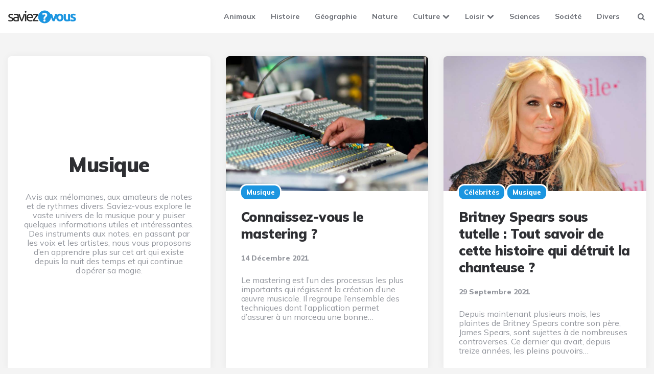

--- FILE ---
content_type: text/html; charset=UTF-8
request_url: https://saviezvous.fr/musique/
body_size: 13101
content:
<!DOCTYPE html><html lang="fr-FR"><head><meta charset="UTF-8"><script>if(navigator.userAgent.match(/MSIE|Internet Explorer/i)||navigator.userAgent.match(/Trident\/7\..*?rv:11/i)){var href=document.location.href;if(!href.match(/[?&]nowprocket/)){if(href.indexOf("?")==-1){if(href.indexOf("#")==-1){document.location.href=href+"?nowprocket=1"}else{document.location.href=href.replace("#","?nowprocket=1#")}}else{if(href.indexOf("#")==-1){document.location.href=href+"&nowprocket=1"}else{document.location.href=href.replace("#","&nowprocket=1#")}}}}</script><script>(()=>{class RocketLazyLoadScripts{constructor(){this.v="2.0.3",this.userEvents=["keydown","keyup","mousedown","mouseup","mousemove","mouseover","mouseenter","mouseout","mouseleave","touchmove","touchstart","touchend","touchcancel","wheel","click","dblclick","input","visibilitychange"],this.attributeEvents=["onblur","onclick","oncontextmenu","ondblclick","onfocus","onmousedown","onmouseenter","onmouseleave","onmousemove","onmouseout","onmouseover","onmouseup","onmousewheel","onscroll","onsubmit"]}async t(){this.i(),this.o(),/iP(ad|hone)/.test(navigator.userAgent)&&this.h(),this.u(),this.l(this),this.m(),this.k(this),this.p(this),this._(),await Promise.all([this.R(),this.L()]),this.lastBreath=Date.now(),this.S(this),this.P(),this.D(),this.O(),this.M(),await this.C(this.delayedScripts.normal),await this.C(this.delayedScripts.defer),await this.C(this.delayedScripts.async),this.F("domReady"),await this.T(),await this.j(),await this.I(),this.F("windowLoad"),await this.A(),window.dispatchEvent(new Event("rocket-allScriptsLoaded")),this.everythingLoaded=!0,this.lastTouchEnd&&await new Promise((t=>setTimeout(t,500-Date.now()+this.lastTouchEnd))),this.H(),this.F("all"),this.U(),this.W()}i(){this.CSPIssue=sessionStorage.getItem("rocketCSPIssue"),document.addEventListener("securitypolicyviolation",(t=>{this.CSPIssue||"script-src-elem"!==t.violatedDirective||"data"!==t.blockedURI||(this.CSPIssue=!0,sessionStorage.setItem("rocketCSPIssue",!0))}),{isRocket:!0})}o(){window.addEventListener("pageshow",(t=>{this.persisted=t.persisted,this.realWindowLoadedFired=!0}),{isRocket:!0}),window.addEventListener("pagehide",(()=>{this.onFirstUserAction=null}),{isRocket:!0})}h(){let t;function e(e){t=e}window.addEventListener("touchstart",e,{isRocket:!0}),window.addEventListener("touchend",(function i(o){Math.abs(o.changedTouches[0].pageX-t.changedTouches[0].pageX)<10&&Math.abs(o.changedTouches[0].pageY-t.changedTouches[0].pageY)<10&&o.timeStamp-t.timeStamp<200&&(o.target.dispatchEvent(new PointerEvent("click",{target:o.target,bubbles:!0,cancelable:!0,detail:1})),event.preventDefault(),window.removeEventListener("touchstart",e,{isRocket:!0}),window.removeEventListener("touchend",i,{isRocket:!0}))}),{isRocket:!0})}q(t){this.userActionTriggered||("mousemove"!==t.type||this.firstMousemoveIgnored?"keyup"===t.type||"mouseover"===t.type||"mouseout"===t.type||(this.userActionTriggered=!0,this.onFirstUserAction&&this.onFirstUserAction()):this.firstMousemoveIgnored=!0),"click"===t.type&&t.preventDefault(),this.savedUserEvents.length>0&&(t.stopPropagation(),t.stopImmediatePropagation()),"touchstart"===this.lastEvent&&"touchend"===t.type&&(this.lastTouchEnd=Date.now()),"click"===t.type&&(this.lastTouchEnd=0),this.lastEvent=t.type,this.savedUserEvents.push(t)}u(){this.savedUserEvents=[],this.userEventHandler=this.q.bind(this),this.userEvents.forEach((t=>window.addEventListener(t,this.userEventHandler,{passive:!1,isRocket:!0})))}U(){this.userEvents.forEach((t=>window.removeEventListener(t,this.userEventHandler,{passive:!1,isRocket:!0}))),this.savedUserEvents.forEach((t=>{t.target.dispatchEvent(new window[t.constructor.name](t.type,t))}))}m(){this.eventsMutationObserver=new MutationObserver((t=>{const e="return false";for(const i of t){if("attributes"===i.type){const t=i.target.getAttribute(i.attributeName);t&&t!==e&&(i.target.setAttribute("data-rocket-"+i.attributeName,t),i.target["rocket"+i.attributeName]=new Function("event",t),i.target.setAttribute(i.attributeName,e))}"childList"===i.type&&i.addedNodes.forEach((t=>{if(t.nodeType===Node.ELEMENT_NODE)for(const i of t.attributes)this.attributeEvents.includes(i.name)&&i.value&&""!==i.value&&(t.setAttribute("data-rocket-"+i.name,i.value),t["rocket"+i.name]=new Function("event",i.value),t.setAttribute(i.name,e))}))}})),this.eventsMutationObserver.observe(document,{subtree:!0,childList:!0,attributeFilter:this.attributeEvents})}H(){this.eventsMutationObserver.disconnect(),this.attributeEvents.forEach((t=>{document.querySelectorAll("[data-rocket-"+t+"]").forEach((e=>{e.setAttribute(t,e.getAttribute("data-rocket-"+t)),e.removeAttribute("data-rocket-"+t)}))}))}k(t){Object.defineProperty(HTMLElement.prototype,"onclick",{get(){return this.rocketonclick||null},set(e){this.rocketonclick=e,this.setAttribute(t.everythingLoaded?"onclick":"data-rocket-onclick","this.rocketonclick(event)")}})}S(t){function e(e,i){let o=e[i];e[i]=null,Object.defineProperty(e,i,{get:()=>o,set(s){t.everythingLoaded?o=s:e["rocket"+i]=o=s}})}e(document,"onreadystatechange"),e(window,"onload"),e(window,"onpageshow");try{Object.defineProperty(document,"readyState",{get:()=>t.rocketReadyState,set(e){t.rocketReadyState=e},configurable:!0}),document.readyState="loading"}catch(t){console.log("WPRocket DJE readyState conflict, bypassing")}}l(t){this.originalAddEventListener=EventTarget.prototype.addEventListener,this.originalRemoveEventListener=EventTarget.prototype.removeEventListener,this.savedEventListeners=[],EventTarget.prototype.addEventListener=function(e,i,o){o&&o.isRocket||!t.B(e,this)&&!t.userEvents.includes(e)||t.B(e,this)&&!t.userActionTriggered||e.startsWith("rocket-")||t.everythingLoaded?t.originalAddEventListener.call(this,e,i,o):t.savedEventListeners.push({target:this,remove:!1,type:e,func:i,options:o})},EventTarget.prototype.removeEventListener=function(e,i,o){o&&o.isRocket||!t.B(e,this)&&!t.userEvents.includes(e)||t.B(e,this)&&!t.userActionTriggered||e.startsWith("rocket-")||t.everythingLoaded?t.originalRemoveEventListener.call(this,e,i,o):t.savedEventListeners.push({target:this,remove:!0,type:e,func:i,options:o})}}F(t){"all"===t&&(EventTarget.prototype.addEventListener=this.originalAddEventListener,EventTarget.prototype.removeEventListener=this.originalRemoveEventListener),this.savedEventListeners=this.savedEventListeners.filter((e=>{let i=e.type,o=e.target||window;return"domReady"===t&&"DOMContentLoaded"!==i&&"readystatechange"!==i||("windowLoad"===t&&"load"!==i&&"readystatechange"!==i&&"pageshow"!==i||(this.B(i,o)&&(i="rocket-"+i),e.remove?o.removeEventListener(i,e.func,e.options):o.addEventListener(i,e.func,e.options),!1))}))}p(t){let e;function i(e){return t.everythingLoaded?e:e.split(" ").map((t=>"load"===t||t.startsWith("load.")?"rocket-jquery-load":t)).join(" ")}function o(o){function s(e){const s=o.fn[e];o.fn[e]=o.fn.init.prototype[e]=function(){return this[0]===window&&t.userActionTriggered&&("string"==typeof arguments[0]||arguments[0]instanceof String?arguments[0]=i(arguments[0]):"object"==typeof arguments[0]&&Object.keys(arguments[0]).forEach((t=>{const e=arguments[0][t];delete arguments[0][t],arguments[0][i(t)]=e}))),s.apply(this,arguments),this}}if(o&&o.fn&&!t.allJQueries.includes(o)){const e={DOMContentLoaded:[],"rocket-DOMContentLoaded":[]};for(const t in e)document.addEventListener(t,(()=>{e[t].forEach((t=>t()))}),{isRocket:!0});o.fn.ready=o.fn.init.prototype.ready=function(i){function s(){parseInt(o.fn.jquery)>2?setTimeout((()=>i.bind(document)(o))):i.bind(document)(o)}return t.realDomReadyFired?!t.userActionTriggered||t.fauxDomReadyFired?s():e["rocket-DOMContentLoaded"].push(s):e.DOMContentLoaded.push(s),o([])},s("on"),s("one"),s("off"),t.allJQueries.push(o)}e=o}t.allJQueries=[],o(window.jQuery),Object.defineProperty(window,"jQuery",{get:()=>e,set(t){o(t)}})}P(){const t=new Map;document.write=document.writeln=function(e){const i=document.currentScript,o=document.createRange(),s=i.parentElement;let n=t.get(i);void 0===n&&(n=i.nextSibling,t.set(i,n));const c=document.createDocumentFragment();o.setStart(c,0),c.appendChild(o.createContextualFragment(e)),s.insertBefore(c,n)}}async R(){return new Promise((t=>{this.userActionTriggered?t():this.onFirstUserAction=t}))}async L(){return new Promise((t=>{document.addEventListener("DOMContentLoaded",(()=>{this.realDomReadyFired=!0,t()}),{isRocket:!0})}))}async I(){return this.realWindowLoadedFired?Promise.resolve():new Promise((t=>{window.addEventListener("load",t,{isRocket:!0})}))}M(){this.pendingScripts=[];this.scriptsMutationObserver=new MutationObserver((t=>{for(const e of t)e.addedNodes.forEach((t=>{"SCRIPT"!==t.tagName||t.noModule||t.isWPRocket||this.pendingScripts.push({script:t,promise:new Promise((e=>{const i=()=>{const i=this.pendingScripts.findIndex((e=>e.script===t));i>=0&&this.pendingScripts.splice(i,1),e()};t.addEventListener("load",i,{isRocket:!0}),t.addEventListener("error",i,{isRocket:!0}),setTimeout(i,1e3)}))})}))})),this.scriptsMutationObserver.observe(document,{childList:!0,subtree:!0})}async j(){await this.J(),this.pendingScripts.length?(await this.pendingScripts[0].promise,await this.j()):this.scriptsMutationObserver.disconnect()}D(){this.delayedScripts={normal:[],async:[],defer:[]},document.querySelectorAll("script[type$=rocketlazyloadscript]").forEach((t=>{t.hasAttribute("data-rocket-src")?t.hasAttribute("async")&&!1!==t.async?this.delayedScripts.async.push(t):t.hasAttribute("defer")&&!1!==t.defer||"module"===t.getAttribute("data-rocket-type")?this.delayedScripts.defer.push(t):this.delayedScripts.normal.push(t):this.delayedScripts.normal.push(t)}))}async _(){await this.L();let t=[];document.querySelectorAll("script[type$=rocketlazyloadscript][data-rocket-src]").forEach((e=>{let i=e.getAttribute("data-rocket-src");if(i&&!i.startsWith("data:")){i.startsWith("//")&&(i=location.protocol+i);try{const o=new URL(i).origin;o!==location.origin&&t.push({src:o,crossOrigin:e.crossOrigin||"module"===e.getAttribute("data-rocket-type")})}catch(t){}}})),t=[...new Map(t.map((t=>[JSON.stringify(t),t]))).values()],this.N(t,"preconnect")}async $(t){if(await this.G(),!0!==t.noModule||!("noModule"in HTMLScriptElement.prototype))return new Promise((e=>{let i;function o(){(i||t).setAttribute("data-rocket-status","executed"),e()}try{if(navigator.userAgent.includes("Firefox/")||""===navigator.vendor||this.CSPIssue)i=document.createElement("script"),[...t.attributes].forEach((t=>{let e=t.nodeName;"type"!==e&&("data-rocket-type"===e&&(e="type"),"data-rocket-src"===e&&(e="src"),i.setAttribute(e,t.nodeValue))})),t.text&&(i.text=t.text),t.nonce&&(i.nonce=t.nonce),i.hasAttribute("src")?(i.addEventListener("load",o,{isRocket:!0}),i.addEventListener("error",(()=>{i.setAttribute("data-rocket-status","failed-network"),e()}),{isRocket:!0}),setTimeout((()=>{i.isConnected||e()}),1)):(i.text=t.text,o()),i.isWPRocket=!0,t.parentNode.replaceChild(i,t);else{const i=t.getAttribute("data-rocket-type"),s=t.getAttribute("data-rocket-src");i?(t.type=i,t.removeAttribute("data-rocket-type")):t.removeAttribute("type"),t.addEventListener("load",o,{isRocket:!0}),t.addEventListener("error",(i=>{this.CSPIssue&&i.target.src.startsWith("data:")?(console.log("WPRocket: CSP fallback activated"),t.removeAttribute("src"),this.$(t).then(e)):(t.setAttribute("data-rocket-status","failed-network"),e())}),{isRocket:!0}),s?(t.fetchPriority="high",t.removeAttribute("data-rocket-src"),t.src=s):t.src="data:text/javascript;base64,"+window.btoa(unescape(encodeURIComponent(t.text)))}}catch(i){t.setAttribute("data-rocket-status","failed-transform"),e()}}));t.setAttribute("data-rocket-status","skipped")}async C(t){const e=t.shift();return e?(e.isConnected&&await this.$(e),this.C(t)):Promise.resolve()}O(){this.N([...this.delayedScripts.normal,...this.delayedScripts.defer,...this.delayedScripts.async],"preload")}N(t,e){this.trash=this.trash||[];let i=!0;var o=document.createDocumentFragment();t.forEach((t=>{const s=t.getAttribute&&t.getAttribute("data-rocket-src")||t.src;if(s&&!s.startsWith("data:")){const n=document.createElement("link");n.href=s,n.rel=e,"preconnect"!==e&&(n.as="script",n.fetchPriority=i?"high":"low"),t.getAttribute&&"module"===t.getAttribute("data-rocket-type")&&(n.crossOrigin=!0),t.crossOrigin&&(n.crossOrigin=t.crossOrigin),t.integrity&&(n.integrity=t.integrity),t.nonce&&(n.nonce=t.nonce),o.appendChild(n),this.trash.push(n),i=!1}})),document.head.appendChild(o)}W(){this.trash.forEach((t=>t.remove()))}async T(){try{document.readyState="interactive"}catch(t){}this.fauxDomReadyFired=!0;try{await this.G(),document.dispatchEvent(new Event("rocket-readystatechange")),await this.G(),document.rocketonreadystatechange&&document.rocketonreadystatechange(),await this.G(),document.dispatchEvent(new Event("rocket-DOMContentLoaded")),await this.G(),window.dispatchEvent(new Event("rocket-DOMContentLoaded"))}catch(t){console.error(t)}}async A(){try{document.readyState="complete"}catch(t){}try{await this.G(),document.dispatchEvent(new Event("rocket-readystatechange")),await this.G(),document.rocketonreadystatechange&&document.rocketonreadystatechange(),await this.G(),window.dispatchEvent(new Event("rocket-load")),await this.G(),window.rocketonload&&window.rocketonload(),await this.G(),this.allJQueries.forEach((t=>t(window).trigger("rocket-jquery-load"))),await this.G();const t=new Event("rocket-pageshow");t.persisted=this.persisted,window.dispatchEvent(t),await this.G(),window.rocketonpageshow&&window.rocketonpageshow({persisted:this.persisted})}catch(t){console.error(t)}}async G(){Date.now()-this.lastBreath>45&&(await this.J(),this.lastBreath=Date.now())}async J(){return document.hidden?new Promise((t=>setTimeout(t))):new Promise((t=>requestAnimationFrame(t)))}B(t,e){return e===document&&"readystatechange"===t||(e===document&&"DOMContentLoaded"===t||(e===window&&"DOMContentLoaded"===t||(e===window&&"load"===t||e===window&&"pageshow"===t)))}static run(){(new RocketLazyLoadScripts).t()}}RocketLazyLoadScripts.run()})();</script> <meta name="viewport" content="width=device-width, initial-scale=1.0"><script data-cfasync="false" id="ao_optimized_gfonts_config">WebFontConfig={google:{families:["Mulish:400,500,600,700,800,900,italic400,italic600,italic700,italic800,italic900","Mulish:400,500,600,700,800,900,italic400,italic600,italic700,italic800,italic900","Mulish:400,500,600,700,800,900,italic400,italic600,italic700,italic800,italic900"] },classes:false, events:false, timeout:1500};</script><link rel="profile" href="https://gmpg.org/xfn/11"><link media="all" href="https://saviezvous.fr/wp-content/cache/autoptimize/css/autoptimize_9f16dff335537ecf99776b24993b594e.css" rel="stylesheet"><title>Musique  - Saviezvous.fr</title><link crossorigin data-rocket-preconnect href="https://ajax.googleapis.com" rel="preconnect"><link crossorigin data-rocket-preconnect href="https://fonts.gstatic.com" rel="preconnect"> <noscript></noscript><link crossorigin data-rocket-preload as="font" href="https://saviezvous.fr/wp-content/themes/ruki/css/fontello/font/fontello.woff2?49153548" rel="preload"><link crossorigin data-rocket-preload as="font" href="https://fonts.gstatic.com/s/mulish/v17/1Pttg83HX_SGhgqk2jovaqQ.woff2" rel="preload"><link crossorigin data-rocket-preload as="font" href="https://fonts.gstatic.com/s/mulish/v17/1Ptvg83HX_SGhgqk0QotcqA.woff2" rel="preload"><link crossorigin data-rocket-preload as="font" href="https://fonts.gstatic.com/s/mulish/v17/1Ptvg83HX_SGhgqk3wot.woff2" rel="preload"><link rel="preload" data-rocket-preload as="image" href="https://saviezvous.fr/wp-content/uploads/2017/12/5-choses-sur-Johnny-Hallyday.jpg" imagesrcset="https://saviezvous.fr/wp-content/uploads/2017/12/5-choses-sur-Johnny-Hallyday.jpg 730w, https://saviezvous.fr/wp-content/uploads/2017/12/5-choses-sur-Johnny-Hallyday-300x197.jpg 300w" imagesizes="(max-width: 730px) 100vw, 730px" fetchpriority="high"><meta name="description" content="Avis aux mélomanes, aux amateurs de notes et de rythmes divers. Saviez-vous explore le vaste univers de la musique pour y puiser quelques informations utiles et intéressantes. Des instruments aux notes, en passant par les voix et les artistes, nous vous proposons d’en apprendre plus sur cet art qui existe…"><meta name="robots" content="index, follow, max-snippet:-1, max-image-preview:large, max-video-preview:-1"><link rel="canonical" href="https://saviezvous.fr/musique/"><meta property="og:url" content="https://saviezvous.fr/musique/"><meta property="og:site_name" content="Saviezvous.fr"><meta property="og:locale" content="fr_FR"><meta property="og:type" content="object"><meta property="og:title" content="Musique  - Saviezvous.fr"><meta property="og:description" content="Avis aux mélomanes, aux amateurs de notes et de rythmes divers. Saviez-vous explore le vaste univers de la musique pour y puiser quelques informations utiles et intéressantes. Des instruments aux notes, en passant par les voix et les artistes, nous vous proposons d’en apprendre plus sur cet art qui existe…"><meta property="fb:pages" content=""><meta property="fb:admins" content=""><meta property="fb:app_id" content=""><meta name="twitter:card" content="summary"><meta name="twitter:site" content="fr_saviezvous"><meta name="twitter:creator" content="fr_saviezvous"><meta name="twitter:title" content="Musique  - Saviezvous.fr"><meta name="twitter:description" content="Avis aux mélomanes, aux amateurs de notes et de rythmes divers. Saviez-vous explore le vaste univers de la musique pour y puiser quelques informations utiles et intéressantes. Des instruments aux notes, en passant par les voix et les artistes, nous vous proposons d’en apprendre plus sur cet art qui existe…"><link href='https://fonts.gstatic.com' crossorigin rel='preconnect' /><link href='https://ajax.googleapis.com' rel='preconnect' /><link rel="alternate" type="application/rss+xml" title="Saviezvous.fr &raquo; Flux" href="https://saviezvous.fr/feed/" /> <script type="application/ld+json">{"@context":"https:\/\/schema.org","name":"Breadcrumb","@type":"BreadcrumbList","itemListElement":[{"@type":"ListItem","position":1,"item":{"@type":"WebPage","id":"https:\/\/saviezvous.fr\/musique\/#webpage","url":"https:\/\/saviezvous.fr\/musique\/","name":"Musique"}}]}</script> <link rel="alternate" type="application/rss+xml" title="Saviezvous.fr &raquo; Flux de la catégorie Musique" href="https://saviezvous.fr/musique/feed/" /> <script type="rocketlazyloadscript" data-rocket-src="https://saviezvous.fr/wp-includes/js/jquery/jquery.min.js" id="jquery-core-js"></script> <script type="rocketlazyloadscript" data-rocket-src="https://saviezvous.fr/wp-includes/js/jquery/jquery-migrate.min.js" id="jquery-migrate-js" data-rocket-defer defer></script> <script type="rocketlazyloadscript" data-rocket-src="https://saviezvous.fr/wp-content/themes/ruki/js/main.js" id="ruki-main-js" data-rocket-defer defer></script> <link rel="https://api.w.org/" href="https://saviezvous.fr/wp-json/" /><link rel="alternate" title="JSON" type="application/json" href="https://saviezvous.fr/wp-json/wp/v2/categories/56" /><script type="rocketlazyloadscript" defer data-domain="saviezvous.fr" data-rocket-src="https://plausible.io/js/script.js"></script><meta name="generator" content="performance-lab 4.0.1; plugins: "><link rel="icon" href="https://saviezvous.fr/wp-content/uploads/2017/09/ico.png" sizes="32x32" /><link rel="icon" href="https://saviezvous.fr/wp-content/uploads/2017/09/ico.png" sizes="192x192" /><link rel="apple-touch-icon" href="https://saviezvous.fr/wp-content/uploads/2017/09/ico.png" /><meta name="msapplication-TileImage" content="https://saviezvous.fr/wp-content/uploads/2017/09/ico.png" /> <script type="rocketlazyloadscript" async data-rocket-src='https://www.googletagmanager.com/gtag/js?id=264722464'></script><script type="rocketlazyloadscript">window.dataLayer = window.dataLayer || [];
function gtag(){dataLayer.push(arguments);}gtag('js', new Date());
gtag('set', 'cookie_domain', 'auto');
gtag('set', 'cookie_flags', 'SameSite=None;Secure');

 gtag('config', '264722464' , {});</script> <meta name="generator" content="WP Rocket 3.19.2.1" data-wpr-features="wpr_remove_unused_css wpr_delay_js wpr_defer_js wpr_preconnect_external_domains wpr_oci wpr_preload_links wpr_desktop" /><script data-cfasync="false" id="ao_optimized_gfonts_webfontloader">(function() {var wf = document.createElement('script');wf.src='https://ajax.googleapis.com/ajax/libs/webfont/1/webfont.js';wf.type='text/javascript';wf.async='true';var s=document.getElementsByTagName('script')[0];s.parentNode.insertBefore(wf, s);})();</script></head> <script type="rocketlazyloadscript" async data-rocket-src="https://pagead2.googlesyndication.com/pagead/js/adsbygoogle.js?client=ca-pub-2729502541050855" crossorigin="anonymous"></script> <body class="archive category category-musique category-56 custom-background wp-custom-logo wp-theme-ruki wp-child-theme-ruki-child has-sticky-nav has-sticky-nav-mobile has-custom-header header-in-loop"><div  class="body-fade"></div><header  id="site-header" class="site-header logo-left-menu sticky-nav sticky-mobile-nav"><div  class="mobile-header mobile-only"><div  class="toggle toggle-menu mobile-toggle"> <span><i class="icon-ruki-menu"></i></span><span class="screen-reader-text">Menu</span></div><div  class="logo-wrapper"><a href="https://saviezvous.fr/" class="custom-logo-link" rel="home"><noscript><img src="https://saviezvous.fr/wp-content/uploads/2017/09/logo.png" alt="Saviezvous.fr" class="custom-logo" width="134.5" data-height="35" /></noscript><img src='data:image/svg+xml,%3Csvg%20xmlns=%22http://www.w3.org/2000/svg%22%20viewBox=%220%200%20134%2035%22%3E%3C/svg%3E' data-src="https://saviezvous.fr/wp-content/uploads/2017/09/logo.png" alt="Saviezvous.fr" class="lazyload custom-logo" width="134.5" data-height="35" /></a></div><div  class="toggle toggle-search mobile-toggle"> <span><i class="icon-search"></i></span><span class="screen-reader-text">Search</span></div></div><div  class="container header-layout-wrapper"><div  class="logo-wrapper"><a href="https://saviezvous.fr/" class="custom-logo-link" rel="home"><noscript><img src="https://saviezvous.fr/wp-content/uploads/2017/09/logo.png" alt="Saviezvous.fr" class="custom-logo" width="134.5" data-height="35" /></noscript><img src='data:image/svg+xml,%3Csvg%20xmlns=%22http://www.w3.org/2000/svg%22%20viewBox=%220%200%20134%2035%22%3E%3C/svg%3E' data-src="https://saviezvous.fr/wp-content/uploads/2017/09/logo.png" alt="Saviezvous.fr" class="lazyload custom-logo" width="134.5" data-height="35" /></a></div><div  class="primary-menu-container"><div class="toggle toggle-menu"></div><nav class="menu-primary-navigation-container"><ul id="primary-nav" class="primary-nav"><li id="menu-item-1508" class="menu-item menu-item-type-taxonomy menu-item-object-category menu-item-1508"><a href="https://saviezvous.fr/animaux/">Animaux</a></li><li id="menu-item-1513" class="menu-item menu-item-type-taxonomy menu-item-object-category menu-item-1513"><a href="https://saviezvous.fr/histoire/">Histoire</a></li><li id="menu-item-1512" class="menu-item menu-item-type-taxonomy menu-item-object-category menu-item-1512"><a href="https://saviezvous.fr/geographie/">Géographie</a></li><li id="menu-item-1517" class="menu-item menu-item-type-taxonomy menu-item-object-category menu-item-1517"><a href="https://saviezvous.fr/nature/">Nature</a></li><li id="menu-item-2485" class="menu-item menu-item-type-taxonomy menu-item-object-category menu-item-has-children menu-item-2485"><a href="https://saviezvous.fr/culture/">Culture</a><ul class="sub-menu"><li id="menu-item-1511" class="menu-item menu-item-type-taxonomy menu-item-object-category menu-item-1511"><a href="https://saviezvous.fr/expression/">Expression</a></li><li id="menu-item-2487" class="menu-item menu-item-type-taxonomy menu-item-object-category menu-item-2487"><a href="https://saviezvous.fr/religion/">Religion</a></li></ul></li><li id="menu-item-1515" class="menu-item menu-item-type-taxonomy menu-item-object-category current-menu-ancestor current-menu-parent current-category-parent menu-item-has-children menu-item-1515"><a href="https://saviezvous.fr/loisir/">Loisir</a><ul class="sub-menu"><li id="menu-item-1510" class="menu-item menu-item-type-taxonomy menu-item-object-category menu-item-1510"><a href="https://saviezvous.fr/cinema/">Cinéma</a></li><li id="menu-item-1516" class="menu-item menu-item-type-taxonomy menu-item-object-category current-menu-item menu-item-1516"><a href="https://saviezvous.fr/musique/" aria-current="page">Musique</a></li><li id="menu-item-1519" class="menu-item menu-item-type-taxonomy menu-item-object-category menu-item-1519"><a href="https://saviezvous.fr/sport/">Sport</a></li><li id="menu-item-1509" class="menu-item menu-item-type-taxonomy menu-item-object-category menu-item-1509"><a href="https://saviezvous.fr/celebrites/">Célébrités</a></li></ul></li><li id="menu-item-1518" class="menu-item menu-item-type-taxonomy menu-item-object-category menu-item-1518"><a href="https://saviezvous.fr/sciences/">Sciences</a></li><li id="menu-item-2015" class="menu-item menu-item-type-taxonomy menu-item-object-category menu-item-2015"><a href="https://saviezvous.fr/societe/">Société</a></li><li id="menu-item-2486" class="menu-item menu-item-type-taxonomy menu-item-object-category menu-item-2486"><a href="https://saviezvous.fr/divers/">Divers</a></li></ul></nav><div class="toggle toggle-search"> <span class=""><i class="icon-search"></i></span></div></div></div></header><div  class="site-search"> <span class="toggle-search"><i class="icon-cancel"></i></span><form role="search" method="get" class="search-form" action="https://saviezvous.fr/"> <label for="search-form-696c8a9d798f7"> <span class="screen-reader-text">Search for:</span> </label> <input type="search" id="search-form-696c8a9d798f7" class="search-field" placeholder="Search and press Enter" value="" name="s" /> <button type="submit" class="search-submit"><i class="icon-search"></i><span class="screen-reader-text">Search</span></button></form></div><aside class="mobile-navigation slide-menu sidebar" aria-label="Blog Sidebar"> <span class="close-menu"><i class="icon-cancel"></i></span><nav class="primary-nav-sidebar-wrapper mobile-only"><ul id="primary-nav-sidebar" class="primary-nav-sidebar"><li class="menu-item menu-item-type-taxonomy menu-item-object-category menu-item-1508"><a href="https://saviezvous.fr/animaux/">Animaux</a><span class="expand"></span></li><li class="menu-item menu-item-type-taxonomy menu-item-object-category menu-item-1513"><a href="https://saviezvous.fr/histoire/">Histoire</a><span class="expand"></span></li><li class="menu-item menu-item-type-taxonomy menu-item-object-category menu-item-1512"><a href="https://saviezvous.fr/geographie/">Géographie</a><span class="expand"></span></li><li class="menu-item menu-item-type-taxonomy menu-item-object-category menu-item-1517"><a href="https://saviezvous.fr/nature/">Nature</a><span class="expand"></span></li><li class="menu-item menu-item-type-taxonomy menu-item-object-category menu-item-has-children menu-item-2485"><a href="https://saviezvous.fr/culture/">Culture</a><span class="expand"></span><ul class="sub-menu"><li class="menu-item menu-item-type-taxonomy menu-item-object-category menu-item-1511"><a href="https://saviezvous.fr/expression/">Expression</a><span class="expand"></span></li><li class="menu-item menu-item-type-taxonomy menu-item-object-category menu-item-2487"><a href="https://saviezvous.fr/religion/">Religion</a><span class="expand"></span></li></ul></li><li class="menu-item menu-item-type-taxonomy menu-item-object-category current-menu-ancestor current-menu-parent current-category-parent menu-item-has-children menu-item-1515"><a href="https://saviezvous.fr/loisir/">Loisir</a><span class="expand"></span><ul class="sub-menu"><li class="menu-item menu-item-type-taxonomy menu-item-object-category menu-item-1510"><a href="https://saviezvous.fr/cinema/">Cinéma</a><span class="expand"></span></li><li class="menu-item menu-item-type-taxonomy menu-item-object-category current-menu-item menu-item-1516"><a href="https://saviezvous.fr/musique/" aria-current="page">Musique</a><span class="expand"></span></li><li class="menu-item menu-item-type-taxonomy menu-item-object-category menu-item-1519"><a href="https://saviezvous.fr/sport/">Sport</a><span class="expand"></span></li><li class="menu-item menu-item-type-taxonomy menu-item-object-category menu-item-1509"><a href="https://saviezvous.fr/celebrites/">Célébrités</a><span class="expand"></span></li></ul></li><li class="menu-item menu-item-type-taxonomy menu-item-object-category menu-item-1518"><a href="https://saviezvous.fr/sciences/">Sciences</a><span class="expand"></span></li><li class="menu-item menu-item-type-taxonomy menu-item-object-category menu-item-2015"><a href="https://saviezvous.fr/societe/">Société</a><span class="expand"></span></li><li class="menu-item menu-item-type-taxonomy menu-item-object-category menu-item-2486"><a href="https://saviezvous.fr/divers/">Divers</a><span class="expand"></span></li></ul></nav></aside><div  class="wrap"><main  id="main" class="site-main"><div  id="primary" class="content-area flex-grid grid cols-3 split-3-2 break-3-split-3-1 break-2-split-2-1" data-thumbnail="landscape" data-posts="7" data-style="default"><div id="grid-container" class="grid-container"><article class="flex-box archive-info"><div class="entry-header"><h1 class="entry-title">Musique</h1></div><div class="entry-content"><p>Avis aux mélomanes, aux amateurs de notes et de rythmes divers. Saviez-vous explore le vaste univers de la musique pour y puiser quelques informations utiles et intéressantes. Des instruments aux notes, en passant par les voix et les artistes, nous vous proposons d’en apprendre plus sur cet art qui existe depuis la nuit des temps et qui continue d’opérer sa magie.</p></div></article><article id="post-3216" class="flex-box card has-meta-after-title has-meta-before-title has-excerpt disabled-post-video default post-3216 post type-post status-publish format-standard has-post-thumbnail hentry category-musique"><div class="post-thumbnail"> <a href="https://saviezvous.fr/connaissez-vous-le-mastering/"> <noscript><img width="900" height="600" src="https://saviezvous.fr/wp-content/uploads/2021/12/connaissez-vous-le-mastering-900x600.jpg" class="attachment-ruki-landscape-image size-ruki-landscape-image wp-post-image" alt="connaissez vous le mastering" decoding="async" /></noscript><img width="900" height="600" src='data:image/svg+xml,%3Csvg%20xmlns=%22http://www.w3.org/2000/svg%22%20viewBox=%220%200%20900%20600%22%3E%3C/svg%3E' data-src="https://saviezvous.fr/wp-content/uploads/2021/12/connaissez-vous-le-mastering-900x600.jpg" class="lazyload attachment-ruki-landscape-image size-ruki-landscape-image wp-post-image" alt="connaissez vous le mastering" decoding="async" /> </a></div><header class="entry-header"><div class="entry-meta before-title"><ul class="author-category-meta"><li class="category-prepend"> <span class="screen-reader-text">Posted</span> <i>in</i></li><li class="category-list"><ul class="post-categories"><li style="background: var(--theme-color-2); color: var(--white);padding: 7px 10px; border-radius: var(--misc-border-radius); margin: 0;">Musique</li></ul></li></ul></div><h2 class="entry-title"><a href="https://saviezvous.fr/connaissez-vous-le-mastering/">Connaissez-vous le mastering ?</a></h2><div class="entry-meta after-title"><ul><li class="entry-date"> <time datetime="2021-12-14"> 14 décembre 2021 </time></li></ul></div></header><div class="entry-content"><p>Le mastering est l&rsquo;un des processus les plus importants qui régissent la création d&rsquo;une œuvre musicale. Il regroupe l&rsquo;ensemble des techniques dont l&rsquo;application permet d&rsquo;assurer à un morceau une bonne&#8230;</p></div></article><article id="post-3110" class="flex-box card has-meta-after-title has-meta-before-title has-excerpt disabled-post-video default post-3110 post type-post status-publish format-standard has-post-thumbnail hentry category-celebrites category-musique"><div class="post-thumbnail"> <a href="https://saviezvous.fr/britney-spears-sous-tutelle/"> <noscript><img width="900" height="600" src="https://saviezvous.fr/wp-content/uploads/2021/09/brtiney-spears-sous-tutelle-900x600.jpg" class="attachment-ruki-landscape-image size-ruki-landscape-image wp-post-image" alt="brtiney spears sous tutelle" decoding="async" /></noscript><img width="900" height="600" src='data:image/svg+xml,%3Csvg%20xmlns=%22http://www.w3.org/2000/svg%22%20viewBox=%220%200%20900%20600%22%3E%3C/svg%3E' data-src="https://saviezvous.fr/wp-content/uploads/2021/09/brtiney-spears-sous-tutelle-900x600.jpg" class="lazyload attachment-ruki-landscape-image size-ruki-landscape-image wp-post-image" alt="brtiney spears sous tutelle" decoding="async" /> </a></div><header class="entry-header"><div class="entry-meta before-title"><ul class="author-category-meta"><li class="category-prepend"> <span class="screen-reader-text">Posted</span> <i>in</i></li><li class="category-list"><ul class="post-categories"><li style="background: var(--theme-color-2); color: var(--white);padding: 7px 10px; border-radius: var(--misc-border-radius); margin: 0;">Célébrités</li><li style="background: var(--theme-color-2); color: var(--white);padding: 7px 10px; border-radius: var(--misc-border-radius); margin: 0;">Musique</li></ul></li></ul></div><h2 class="entry-title"><a href="https://saviezvous.fr/britney-spears-sous-tutelle/">Britney Spears sous tutelle : Tout savoir de cette histoire qui détruit la chanteuse ?</a></h2><div class="entry-meta after-title"><ul><li class="entry-date"> <time datetime="2021-09-29"> 29 septembre 2021 </time></li></ul></div></header><div class="entry-content"><p>Depuis maintenant plusieurs mois, les plaintes de Britney Spears contre son père, James Spears, sont sujettes à de nombreuses controverses. Ce dernier qui avait, depuis treize années, les pleins pouvoirs&#8230;</p></div></article><article id="post-2841" class="flex-box card has-meta-after-title has-meta-before-title has-excerpt disabled-post-video default post-2841 post type-post status-publish format-standard has-post-thumbnail hentry category-musique"><div class="post-thumbnail"> <a href="https://saviezvous.fr/origine-de-la-langue-des-rolling-stones/"> <noscript><img width="900" height="600" src="https://saviezvous.fr/wp-content/uploads/2021/05/bouche-rolling-stones-900x600.jpg" class="attachment-ruki-landscape-image size-ruki-landscape-image wp-post-image" alt="bouche rolling stones" decoding="async" srcset="https://saviezvous.fr/wp-content/uploads/2021/05/bouche-rolling-stones-900x600.jpg 900w, https://saviezvous.fr/wp-content/uploads/2021/05/bouche-rolling-stones-1021x680.jpg 1021w" sizes="(max-width: 900px) 100vw, 900px" /></noscript><img width="900" height="600" src='data:image/svg+xml,%3Csvg%20xmlns=%22http://www.w3.org/2000/svg%22%20viewBox=%220%200%20900%20600%22%3E%3C/svg%3E' data-src="https://saviezvous.fr/wp-content/uploads/2021/05/bouche-rolling-stones-900x600.jpg" class="lazyload attachment-ruki-landscape-image size-ruki-landscape-image wp-post-image" alt="bouche rolling stones" decoding="async" data-srcset="https://saviezvous.fr/wp-content/uploads/2021/05/bouche-rolling-stones-900x600.jpg 900w, https://saviezvous.fr/wp-content/uploads/2021/05/bouche-rolling-stones-1021x680.jpg 1021w" data-sizes="(max-width: 900px) 100vw, 900px" /> </a></div><header class="entry-header"><div class="entry-meta before-title"><ul class="author-category-meta"><li class="category-prepend"> <span class="screen-reader-text">Posted</span> <i>in</i></li><li class="category-list"><ul class="post-categories"><li style="background: var(--theme-color-2); color: var(--white);padding: 7px 10px; border-radius: var(--misc-border-radius); margin: 0;">Musique</li></ul></li></ul></div><h2 class="entry-title"><a href="https://saviezvous.fr/origine-de-la-langue-des-rolling-stones/">Quelle est l&rsquo;origine de la langue des Rolling Stones ?</a></h2><div class="entry-meta after-title"><ul><li class="entry-date"> <time datetime="2021-05-25"> 25 mai 2021 </time></li></ul></div></header><div class="entry-content"><p>Les Rolling Stones, ce mythique groupe de rock au succès planétaire s’est imposé dans les années 60 en affirmant les nouvelles valeurs que prônent leur genre musical et un logo&#8230;</p></div></article><article id="post-1655" class="flex-box card has-meta-after-title has-meta-before-title has-excerpt disabled-post-video default post-1655 post type-post status-publish format-standard has-post-thumbnail hentry category-musique tag-saxophone"><div class="post-thumbnail"> <a href="https://saviezvous.fr/petite-histoire-du-saxophone/"> <noscript><img width="900" height="600" src="https://saviezvous.fr/wp-content/uploads/2018/09/histoire-du-saxophone-900x600.jpg" class="attachment-ruki-landscape-image size-ruki-landscape-image wp-post-image" alt="saxophone" decoding="async" srcset="https://saviezvous.fr/wp-content/uploads/2018/09/histoire-du-saxophone-900x600.jpg 900w, https://saviezvous.fr/wp-content/uploads/2018/09/histoire-du-saxophone-300x200.jpg 300w, https://saviezvous.fr/wp-content/uploads/2018/09/histoire-du-saxophone-1024x682.jpg 1024w, https://saviezvous.fr/wp-content/uploads/2018/09/histoire-du-saxophone-768x512.jpg 768w, https://saviezvous.fr/wp-content/uploads/2018/09/histoire-du-saxophone-1250x834.jpg 1250w, https://saviezvous.fr/wp-content/uploads/2018/09/histoire-du-saxophone.jpg 1280w" sizes="(max-width: 900px) 100vw, 900px" /></noscript><img width="900" height="600" src='data:image/svg+xml,%3Csvg%20xmlns=%22http://www.w3.org/2000/svg%22%20viewBox=%220%200%20900%20600%22%3E%3C/svg%3E' data-src="https://saviezvous.fr/wp-content/uploads/2018/09/histoire-du-saxophone-900x600.jpg" class="lazyload attachment-ruki-landscape-image size-ruki-landscape-image wp-post-image" alt="saxophone" decoding="async" data-srcset="https://saviezvous.fr/wp-content/uploads/2018/09/histoire-du-saxophone-900x600.jpg 900w, https://saviezvous.fr/wp-content/uploads/2018/09/histoire-du-saxophone-300x200.jpg 300w, https://saviezvous.fr/wp-content/uploads/2018/09/histoire-du-saxophone-1024x682.jpg 1024w, https://saviezvous.fr/wp-content/uploads/2018/09/histoire-du-saxophone-768x512.jpg 768w, https://saviezvous.fr/wp-content/uploads/2018/09/histoire-du-saxophone-1250x834.jpg 1250w, https://saviezvous.fr/wp-content/uploads/2018/09/histoire-du-saxophone.jpg 1280w" data-sizes="(max-width: 900px) 100vw, 900px" /> </a></div><header class="entry-header"><div class="entry-meta before-title"><ul class="author-category-meta"><li class="category-prepend"> <span class="screen-reader-text">Posted</span> <i>in</i></li><li class="category-list"><ul class="post-categories"><li style="background: var(--theme-color-2); color: var(--white);padding: 7px 10px; border-radius: var(--misc-border-radius); margin: 0;">Musique</li></ul></li></ul></div><h2 class="entry-title"><a href="https://saviezvous.fr/petite-histoire-du-saxophone/">Saxophone : petite histoire d&rsquo;un grand instrument</a></h2><div class="entry-meta after-title"><ul><li class="entry-date"> <time datetime="2018-09-12"> 12 septembre 2018 </time></li></ul></div></header><div class="entry-content"><p>Le saxophone. Un son cuivré, envoûtant, chaud et sensuel, reconnaissable entre mille. Tantôt ignoré, tantôt adulé, cet instrument a une histoire bien particulière, tout autant que sa tessiture. Il doit&#8230;</p></div></article><article id="post-1428" class="flex-box card has-meta-after-title has-meta-before-title has-excerpt disabled-post-video default post-1428 post type-post status-publish format-standard has-post-thumbnail hentry category-loisir category-musique tag-adele tag-barbra-streisand tag-beyonce tag-celine-dion tag-coldplay tag-elton-john tag-janet-jackson tag-johnny-hallyday tag-justin-bieber tag-mariah-carey tag-rihanna"><div class="post-thumbnail"> <a href="https://saviezvous.fr/place-de-concert-plus-chere-serait-celle-de/"> <noscript><img width="730" height="480" src="https://saviezvous.fr/wp-content/uploads/2018/02/place-de-concert-plus-chere.jpg" class="attachment-ruki-landscape-image size-ruki-landscape-image wp-post-image" alt="La place de concert la plus chère" decoding="async" srcset="https://saviezvous.fr/wp-content/uploads/2018/02/place-de-concert-plus-chere.jpg 730w, https://saviezvous.fr/wp-content/uploads/2018/02/place-de-concert-plus-chere-300x197.jpg 300w" sizes="(max-width: 730px) 100vw, 730px" /></noscript><img width="730" height="480" src='data:image/svg+xml,%3Csvg%20xmlns=%22http://www.w3.org/2000/svg%22%20viewBox=%220%200%20730%20480%22%3E%3C/svg%3E' data-src="https://saviezvous.fr/wp-content/uploads/2018/02/place-de-concert-plus-chere.jpg" class="lazyload attachment-ruki-landscape-image size-ruki-landscape-image wp-post-image" alt="La place de concert la plus chère" decoding="async" data-srcset="https://saviezvous.fr/wp-content/uploads/2018/02/place-de-concert-plus-chere.jpg 730w, https://saviezvous.fr/wp-content/uploads/2018/02/place-de-concert-plus-chere-300x197.jpg 300w" data-sizes="(max-width: 730px) 100vw, 730px" /> </a></div><header class="entry-header"><div class="entry-meta before-title"><ul class="author-category-meta"><li class="category-prepend"> <span class="screen-reader-text">Posted</span> <i>in</i></li><li class="category-list"><ul class="post-categories"><li style="background: var(--theme-color-2); color: var(--white);padding: 7px 10px; border-radius: var(--misc-border-radius); margin: 0;">Loisir</li><li style="background: var(--theme-color-2); color: var(--white);padding: 7px 10px; border-radius: var(--misc-border-radius); margin: 0;">Musique</li></ul></li></ul></div><h2 class="entry-title"><a href="https://saviezvous.fr/place-de-concert-plus-chere-serait-celle-de/">Concert en France : qui remporte le titre de la place la plus chère ?</a></h2><div class="entry-meta after-title"><ul><li class="entry-date"> <time datetime="2018-02-23"> 23 février 2018 </time></li></ul></div></header><div class="entry-content"><p>Rien ne vaut le plaisir d’assister à un concert live de son artiste préféré et de l’entendre chanter hors play-back. Qu’il s’agisse d’un spectacle intimiste ou non, assister à la&#8230;</p></div></article><article id="post-1387" class="flex-box card has-meta-after-title has-meta-before-title has-excerpt disabled-post-video default post-1387 post type-post status-publish format-standard has-post-thumbnail hentry category-celebrites category-musique"><div class="post-thumbnail"> <a href="https://saviezvous.fr/5-choses-ne-saviez-johnny-hallyday/"> <img fetchpriority="high" width="730" height="480" src="https://saviezvous.fr/wp-content/uploads/2017/12/5-choses-sur-Johnny-Hallyday.jpg" class="attachment-ruki-landscape-image size-ruki-landscape-image wp-post-image" alt="5 choses sur Johnny Hallyday" decoding="async" srcset="https://saviezvous.fr/wp-content/uploads/2017/12/5-choses-sur-Johnny-Hallyday.jpg 730w, https://saviezvous.fr/wp-content/uploads/2017/12/5-choses-sur-Johnny-Hallyday-300x197.jpg 300w" sizes="(max-width: 730px) 100vw, 730px" /> </a></div><header class="entry-header"><div class="entry-meta before-title"><ul class="author-category-meta"><li class="category-prepend"> <span class="screen-reader-text">Posted</span> <i>in</i></li><li class="category-list"><ul class="post-categories"><li style="background: var(--theme-color-2); color: var(--white);padding: 7px 10px; border-radius: var(--misc-border-radius); margin: 0;">Célébrités</li><li style="background: var(--theme-color-2); color: var(--white);padding: 7px 10px; border-radius: var(--misc-border-radius); margin: 0;">Musique</li></ul></li></ul></div><h2 class="entry-title"><a href="https://saviezvous.fr/5-choses-ne-saviez-johnny-hallyday/">Johnny Hallyday : 5 choses que vous ne saviez pas</a></h2><div class="entry-meta after-title"><ul><li class="entry-date"> <time datetime="2017-12-06"> 6 décembre 2017 </time></li></ul></div></header><div class="entry-content"><p>Une légende du rock s’en est allée, plongeant des générations de fans dans le deuil : Johnny Hallyday est décédé dans la nuit du mercredi 6 décembre 2017. La nouvelle&#8230;</p></div></article><article id="post-1379" class="flex-box card has-meta-after-title has-meta-before-title has-excerpt disabled-post-video default post-1379 post type-post status-publish format-standard has-post-thumbnail hentry category-musique"><div class="post-thumbnail"> <a href="https://saviezvous.fr/nom-notes-de-musique/"> <noscript><img width="730" height="480" src="https://saviezvous.fr/wp-content/uploads/2017/11/nom-des-notes-de-musisque.jpg" class="attachment-ruki-landscape-image size-ruki-landscape-image wp-post-image" alt="nom des notes de musique" decoding="async" srcset="https://saviezvous.fr/wp-content/uploads/2017/11/nom-des-notes-de-musisque.jpg 730w, https://saviezvous.fr/wp-content/uploads/2017/11/nom-des-notes-de-musisque-300x197.jpg 300w" sizes="(max-width: 730px) 100vw, 730px" /></noscript><img width="730" height="480" src='data:image/svg+xml,%3Csvg%20xmlns=%22http://www.w3.org/2000/svg%22%20viewBox=%220%200%20730%20480%22%3E%3C/svg%3E' data-src="https://saviezvous.fr/wp-content/uploads/2017/11/nom-des-notes-de-musisque.jpg" class="lazyload attachment-ruki-landscape-image size-ruki-landscape-image wp-post-image" alt="nom des notes de musique" decoding="async" data-srcset="https://saviezvous.fr/wp-content/uploads/2017/11/nom-des-notes-de-musisque.jpg 730w, https://saviezvous.fr/wp-content/uploads/2017/11/nom-des-notes-de-musisque-300x197.jpg 300w" data-sizes="(max-width: 730px) 100vw, 730px" /> </a></div><header class="entry-header"><div class="entry-meta before-title"><ul class="author-category-meta"><li class="category-prepend"> <span class="screen-reader-text">Posted</span> <i>in</i></li><li class="category-list"><ul class="post-categories"><li style="background: var(--theme-color-2); color: var(--white);padding: 7px 10px; border-radius: var(--misc-border-radius); margin: 0;">Musique</li></ul></li></ul></div><h2 class="entry-title"><a href="https://saviezvous.fr/nom-notes-de-musique/">D’où vient le nom des notes de musique ?</a></h2><div class="entry-meta after-title"><ul><li class="entry-date"> <time datetime="2017-11-28"> 28 novembre 2017 </time></li></ul></div></header><div class="entry-content"><p>Saviez-vous qu’il existe des centaines de façons différentes de transcrire la musique à l’écrit ? Nous apprenons pourtant toutes nos gammes en suivant la suite bien connue des notes Do,&#8230;</p></div></article></div></div></main></div><footer  id="colophon" class="site-footer has-footer-bottom has-footer-nav has-footer-text"><div  class="footer-widget-area footer-bottom flex-grid cols-1"><section  id="text-2" class="widget-odd widget-last widget-first widget-1 extendedwopts-md-center widget widget_text"><div class="textwidget"><nav  aria-label="Fil d&#039;Ariane"><ol class="breadcrumb"><li class="breadcrumb-item"><a href="https://saviezvous.fr"><span>Saviezvous.fr</span></a></li><li class="breadcrumb-item active" aria-current="page"><span>Musique</span></li></ol></nav></div></section></div><div  class="footer-bottom-data"><div  class="container"><ul class="footer-info"><li class="footer-copyright"> Anecdotes, Infos &amp; découverte</li><li class="footer-links"><ul id="footer-nav" class="footer-nav"><li id="menu-item-2028" class="menu-item menu-item-type-post_type menu-item-object-page menu-item-privacy-policy menu-item-2028"><a rel="privacy-policy" href="https://saviezvous.fr/mentions-legales/">Mentions Légales</a></li><li id="menu-item-1106" class="menu-item menu-item-type-post_type menu-item-object-page menu-item-1106"><a href="https://saviezvous.fr/contact/">Contact</a></li></ul></li></ul></div></div></footer> <a href="" class="goto-top backtotop"><i class="icon-up-open"></i></a> <script type="speculationrules">{"prefetch":[{"source":"document","where":{"and":[{"href_matches":"\/*"},{"not":{"href_matches":["\/wp-*.php","\/wp-admin\/*","\/wp-content\/uploads\/*","\/wp-content\/*","\/wp-content\/plugins\/*","\/wp-content\/themes\/ruki-child\/*","\/wp-content\/themes\/ruki\/*","\/*\\?(.+)"]}},{"not":{"selector_matches":"a[rel~=\"nofollow\"]"}},{"not":{"selector_matches":".no-prefetch, .no-prefetch a"}}]},"eagerness":"conservative"}]}</script> <noscript><style>.lazyload{display:none;}</style></noscript><script type="rocketlazyloadscript" data-noptimize="1">window.lazySizesConfig=window.lazySizesConfig||{};window.lazySizesConfig.loadMode=1;</script><script async data-noptimize="1" src='https://saviezvous.fr/wp-content/plugins/autoptimize/classes/external/js/lazysizes.min.js'></script><script type="rocketlazyloadscript" id="rocket-browser-checker-js-after">"use strict";var _createClass=function(){function defineProperties(target,props){for(var i=0;i<props.length;i++){var descriptor=props[i];descriptor.enumerable=descriptor.enumerable||!1,descriptor.configurable=!0,"value"in descriptor&&(descriptor.writable=!0),Object.defineProperty(target,descriptor.key,descriptor)}}return function(Constructor,protoProps,staticProps){return protoProps&&defineProperties(Constructor.prototype,protoProps),staticProps&&defineProperties(Constructor,staticProps),Constructor}}();function _classCallCheck(instance,Constructor){if(!(instance instanceof Constructor))throw new TypeError("Cannot call a class as a function")}var RocketBrowserCompatibilityChecker=function(){function RocketBrowserCompatibilityChecker(options){_classCallCheck(this,RocketBrowserCompatibilityChecker),this.passiveSupported=!1,this._checkPassiveOption(this),this.options=!!this.passiveSupported&&options}return _createClass(RocketBrowserCompatibilityChecker,[{key:"_checkPassiveOption",value:function(self){try{var options={get passive(){return!(self.passiveSupported=!0)}};window.addEventListener("test",null,options),window.removeEventListener("test",null,options)}catch(err){self.passiveSupported=!1}}},{key:"initRequestIdleCallback",value:function(){!1 in window&&(window.requestIdleCallback=function(cb){var start=Date.now();return setTimeout(function(){cb({didTimeout:!1,timeRemaining:function(){return Math.max(0,50-(Date.now()-start))}})},1)}),!1 in window&&(window.cancelIdleCallback=function(id){return clearTimeout(id)})}},{key:"isDataSaverModeOn",value:function(){return"connection"in navigator&&!0===navigator.connection.saveData}},{key:"supportsLinkPrefetch",value:function(){var elem=document.createElement("link");return elem.relList&&elem.relList.supports&&elem.relList.supports("prefetch")&&window.IntersectionObserver&&"isIntersecting"in IntersectionObserverEntry.prototype}},{key:"isSlowConnection",value:function(){return"connection"in navigator&&"effectiveType"in navigator.connection&&("2g"===navigator.connection.effectiveType||"slow-2g"===navigator.connection.effectiveType)}}]),RocketBrowserCompatibilityChecker}();</script> <script id="rocket-preload-links-js-extra">var RocketPreloadLinksConfig = {"excludeUris":"\/(?:.+\/)?feed(?:\/(?:.+\/?)?)?$|\/(?:.+\/)?embed\/|\/(index.php\/)?(.*)wp-json(\/.*|$)|\/refer\/|\/go\/|\/recommend\/|\/recommends\/","usesTrailingSlash":"1","imageExt":"jpg|jpeg|gif|png|tiff|bmp|webp|avif|pdf|doc|docx|xls|xlsx|php","fileExt":"jpg|jpeg|gif|png|tiff|bmp|webp|avif|pdf|doc|docx|xls|xlsx|php|html|htm","siteUrl":"https:\/\/saviezvous.fr","onHoverDelay":"100","rateThrottle":"3"};</script> <script type="rocketlazyloadscript" id="rocket-preload-links-js-after">(function() {
"use strict";var r="function"==typeof Symbol&&"symbol"==typeof Symbol.iterator?function(e){return typeof e}:function(e){return e&&"function"==typeof Symbol&&e.constructor===Symbol&&e!==Symbol.prototype?"symbol":typeof e},e=function(){function i(e,t){for(var n=0;n<t.length;n++){var i=t[n];i.enumerable=i.enumerable||!1,i.configurable=!0,"value"in i&&(i.writable=!0),Object.defineProperty(e,i.key,i)}}return function(e,t,n){return t&&i(e.prototype,t),n&&i(e,n),e}}();function i(e,t){if(!(e instanceof t))throw new TypeError("Cannot call a class as a function")}var t=function(){function n(e,t){i(this,n),this.browser=e,this.config=t,this.options=this.browser.options,this.prefetched=new Set,this.eventTime=null,this.threshold=1111,this.numOnHover=0}return e(n,[{key:"init",value:function(){!this.browser.supportsLinkPrefetch()||this.browser.isDataSaverModeOn()||this.browser.isSlowConnection()||(this.regex={excludeUris:RegExp(this.config.excludeUris,"i"),images:RegExp(".("+this.config.imageExt+")$","i"),fileExt:RegExp(".("+this.config.fileExt+")$","i")},this._initListeners(this))}},{key:"_initListeners",value:function(e){-1<this.config.onHoverDelay&&document.addEventListener("mouseover",e.listener.bind(e),e.listenerOptions),document.addEventListener("mousedown",e.listener.bind(e),e.listenerOptions),document.addEventListener("touchstart",e.listener.bind(e),e.listenerOptions)}},{key:"listener",value:function(e){var t=e.target.closest("a"),n=this._prepareUrl(t);if(null!==n)switch(e.type){case"mousedown":case"touchstart":this._addPrefetchLink(n);break;case"mouseover":this._earlyPrefetch(t,n,"mouseout")}}},{key:"_earlyPrefetch",value:function(t,e,n){var i=this,r=setTimeout(function(){if(r=null,0===i.numOnHover)setTimeout(function(){return i.numOnHover=0},1e3);else if(i.numOnHover>i.config.rateThrottle)return;i.numOnHover++,i._addPrefetchLink(e)},this.config.onHoverDelay);t.addEventListener(n,function e(){t.removeEventListener(n,e,{passive:!0}),null!==r&&(clearTimeout(r),r=null)},{passive:!0})}},{key:"_addPrefetchLink",value:function(i){return this.prefetched.add(i.href),new Promise(function(e,t){var n=document.createElement("link");n.rel="prefetch",n.href=i.href,n.onload=e,n.onerror=t,document.head.appendChild(n)}).catch(function(){})}},{key:"_prepareUrl",value:function(e){if(null===e||"object"!==(void 0===e?"undefined":r(e))||!1 in e||-1===["http:","https:"].indexOf(e.protocol))return null;var t=e.href.substring(0,this.config.siteUrl.length),n=this._getPathname(e.href,t),i={original:e.href,protocol:e.protocol,origin:t,pathname:n,href:t+n};return this._isLinkOk(i)?i:null}},{key:"_getPathname",value:function(e,t){var n=t?e.substring(this.config.siteUrl.length):e;return n.startsWith("/")||(n="/"+n),this._shouldAddTrailingSlash(n)?n+"/":n}},{key:"_shouldAddTrailingSlash",value:function(e){return this.config.usesTrailingSlash&&!e.endsWith("/")&&!this.regex.fileExt.test(e)}},{key:"_isLinkOk",value:function(e){return null!==e&&"object"===(void 0===e?"undefined":r(e))&&(!this.prefetched.has(e.href)&&e.origin===this.config.siteUrl&&-1===e.href.indexOf("?")&&-1===e.href.indexOf("#")&&!this.regex.excludeUris.test(e.href)&&!this.regex.images.test(e.href))}}],[{key:"run",value:function(){"undefined"!=typeof RocketPreloadLinksConfig&&new n(new RocketBrowserCompatibilityChecker({capture:!0,passive:!0}),RocketPreloadLinksConfig).init()}}]),n}();t.run();
}());</script> <script type="rocketlazyloadscript" data-rocket-src="https://www.google.com/recaptcha/api.js?render=6LfcAkEaAAAAAEmof1eriGbPdHSjCF1k9spn8__L&amp;ver=3.0" id="google-recaptcha-js"></script> <script type="rocketlazyloadscript" data-rocket-src="https://saviezvous.fr/wp-includes/js/dist/vendor/wp-polyfill.min.js" id="wp-polyfill-js"></script> <script type="rocketlazyloadscript" id="wpcf7-recaptcha-js-before">var wpcf7_recaptcha = {
    "sitekey": "6LfcAkEaAAAAAEmof1eriGbPdHSjCF1k9spn8__L",
    "actions": {
        "homepage": "homepage",
        "contactform": "contactform"
    }
};</script> <script type="rocketlazyloadscript" data-rocket-src="https://saviezvous.fr/wp-content/plugins/contact-form-7/modules/recaptcha/index.js" id="wpcf7-recaptcha-js" data-rocket-defer defer></script> <script defer src="https://static.cloudflareinsights.com/beacon.min.js/vcd15cbe7772f49c399c6a5babf22c1241717689176015" integrity="sha512-ZpsOmlRQV6y907TI0dKBHq9Md29nnaEIPlkf84rnaERnq6zvWvPUqr2ft8M1aS28oN72PdrCzSjY4U6VaAw1EQ==" data-cf-beacon='{"version":"2024.11.0","token":"e79b16472e2e441e99bb13b91ccc653d","r":1,"server_timing":{"name":{"cfCacheStatus":true,"cfEdge":true,"cfExtPri":true,"cfL4":true,"cfOrigin":true,"cfSpeedBrain":true},"location_startswith":null}}' crossorigin="anonymous"></script>
</body></html> 
<!-- This website is like a Rocket, isn't it? Performance optimized by WP Rocket. Learn more: https://wp-rocket.me -->